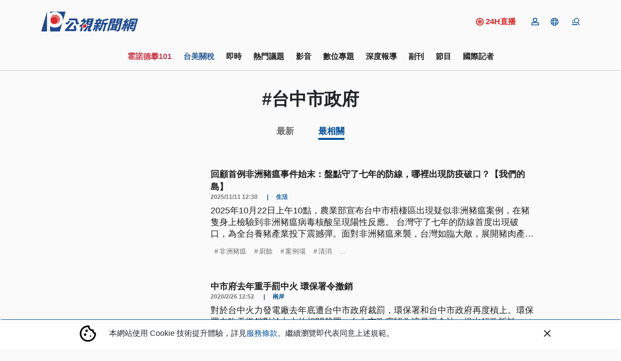

--- FILE ---
content_type: text/html; charset=UTF-8
request_url: https://news.pts.org.tw/tag/2402/%EF%BF%BD%EF%BF%BD%EF%BF%BD%EF%BF%BD%EF%BF%BD%EF%BF%BD%EF%BF%BD%EF%BF%BD%EF%BF%BD%EF%BF%BD%EF%BF%BD%EF%BF%BD%EF%BF%BD%EF%BF%BD%EF%BF%BD?type=relation
body_size: 2260
content:
<!DOCTYPE html>
<html lang="en">
<head>
    <meta charset="utf-8">
    <meta name="viewport" content="width=device-width, initial-scale=1">
    <title></title>
    <style>
        body {
            font-family: "Arial";
        }
    </style>
    <script type="text/javascript">
    window.awsWafCookieDomainList = [];
    window.gokuProps = {
"key":"AQIDAHjcYu/GjX+QlghicBgQ/7bFaQZ+m5FKCMDnO+vTbNg96AE2d60Q/ObrltvLwmETCDa3AAAAfjB8BgkqhkiG9w0BBwagbzBtAgEAMGgGCSqGSIb3DQEHATAeBglghkgBZQMEAS4wEQQM/uJBw6u1fb9vj1MZAgEQgDsRQ2/sks/D/RVlSVbME4Dj3wRkJD2FZ07abhptl33LwU7tGyATwZ4iwbGQYUhO6BHjaEkO4LpswPF/iQ==",
          "iv":"D5496gE2CAAABoUj",
          "context":"4wfj5/ScsKbZ0VJ8rf9r6JHIcfH1AhpQJKv2qO/2tD/jlx6pwyaaZEcZnK7S4NZ2x06KuQUvDFRmUi3uK0Hp/LswDWXI3J9Lhytky6FbLZsdmZ2V5uiQoX1XiQiz/L5MMdXWf/qSGurvbT4+4LEv7e66n9TxpndhNyiYWCgaezNys0Z3YfH+bV1mMOngID2cakXVLVdHzhmYap2eZNMO8u/N0SPfgVn46JaAleWaWZL5h70CzPDN4WRw/l3GY1fMSmzwkRYg3LIPgn97VijkK9nTQ4LBAilQcjizicSZGu1v3E39gGknvKIdfbeem+EVcPgjXEIcSAfNRHb3rrBw5Rtvrm8pEAZ+WD2L8Tyrob2e6CK54vR96pV1wH9BhaB9co8PRsYNZf2NECNfsgNoIzWktAv/1a675j1BPmUEjV4dzvuaLDIvzP7e5zl+DBoFg6DYWEC+6iaG1rNgfEnbQKzdLXwQ5Ir8tMlw0XbGby+OqqbyGhp8URr/cVMPs0RFbSc+HR1uhYBcmPEhwrgC0nIpgBJNc4Korr+yc+7TnChjVwb8SKFRpgkVdutIsOXkNbIqLMlU+uJppI9JsV1s4K81012lyutAoj9676oVIsLWfXX7m/ZrhD3DAchl89Obh1g7Wm3/eL7u4NobmD+QKCKzVhZbM5caUqAkDT4EuhTyZHo/cIXfY8LfHqP9pyg15t4T0TseKIycQfenpMI7kYyfdvOKdcvtzDIGNogA1bpkifJ0q2Vzz1Ng11h4rxy3eYnDEhCyhm2bV2T6IuBz4hxJ6li16ExqrA=="
};
    </script>
    <script src="https://45d8a39da25b.9d77550e.us-east-2.token.awswaf.com/45d8a39da25b/f89a1a1406b5/f58b457ba4ae/challenge.js"></script>
</head>
<body>
    <div id="challenge-container"></div>
    <script type="text/javascript">
        AwsWafIntegration.saveReferrer();
        AwsWafIntegration.checkForceRefresh().then((forceRefresh) => {
            if (forceRefresh) {
                AwsWafIntegration.forceRefreshToken().then(() => {
                    window.location.reload(true);
                });
            } else {
                AwsWafIntegration.getToken().then(() => {
                    window.location.reload(true);
                });
            }
        });
    </script>
    <noscript>
        <h1>JavaScript is disabled</h1>
        In order to continue, we need to verify that you're not a robot.
        This requires JavaScript. Enable JavaScript and then reload the page.
    </noscript>
</body>
</html>

--- FILE ---
content_type: text/html; charset=utf-8
request_url: https://news.pts.org.tw/tag/2402/%EF%BF%BD%EF%BF%BD%EF%BF%BD%EF%BF%BD%EF%BF%BD%EF%BF%BD%EF%BF%BD%EF%BF%BD%EF%BF%BD%EF%BF%BD%EF%BF%BD%EF%BF%BD%EF%BF%BD%EF%BF%BD%EF%BF%BD?type=relation
body_size: 18483
content:
<!DOCTYPE html>
<html lang="zh-Hant">
<head>
    <meta charset="UTF-8">
    
    <meta name="viewport" content="width=device-width, initial-scale=1, shrink-to-fit=no">
    <link href="/favicon.ico" rel="icon" type="image/x-icon">
    <link href="https://fonts.googleapis.com/css2?family=Noto+Sans+TC:wght@300;400;700&display=swap"
          rel="preload" as="style">

        <!-- Google Tag Manager -->
<script>(function (w, d, s, l, i) {
        w[l] = w[l] || [];
        w[l].push({
            'gtm.start':
                new Date().getTime(), event: 'gtm.js'
        });
        var f = d.getElementsByTagName(s)[0],
            j = d.createElement(s), dl = l != 'dataLayer' ? '&l=' + l : '';
        j.async = true;
        j.src =
            'https://www.googletagmanager.com/gtm.js?id=' + i + dl;
        f.parentNode.insertBefore(j, f);
    })(window, document, 'script', 'dataLayer', 'GTM-W3W2ZR4');</script>
<!-- End Google Tag Manager -->
<script async type="application/javascript"
        src="https://news.google.com/swg/js/v1/swg-basic.js"></script>
<script>
    (self.SWG_BASIC = self.SWG_BASIC || []).push( basicSubscriptions => {
        basicSubscriptions.init({
            type: "NewsArticle",
            isPartOfType: ["Product"],
            isPartOfProductId: "CAoiEAFKuO7Cyf7e_yRTyc4ykp0:openaccess",
            clientOptions: { theme: "light", lang: "zh-TW" },
        });
    });
</script>

    <title>台中市政府 ｜ 標籤 ｜ 最相關 ｜ 第1頁 ｜ 公視新聞網 PNN</title>
<meta name="description" content="台中市政府 ｜ 標籤 ｜ 最相關 ｜ 第1頁 以「台中市政府」探索更多公視新聞網文章 ，標籤名稱:中火,台中,台中市,台中市政府,台中市長,林佳龍,盧秀燕,自治條例">
<meta name="robots" content="noindex">
<meta property="article:published_time" content="2025-11-12T21:51:00+08:00">
<meta property="pubdate" content="2025-11-12T21:51:00+08:00">
<meta property="article:modified_time" content="2025-11-12T22:05:10+08:00">
<meta property="lastmod" content="2025-11-12T22:05:10+08:00">
<meta property="og:title" content="台中市政府 ｜ 標籤 ｜ 最相關 ｜ 第1頁 ｜ 公視新聞網 PNN">
<meta property="og:description" content="台中市政府 ｜ 標籤 ｜ 最相關 ｜ 第1頁 以「台中市政府」探索更多公視新聞網文章 ，標籤名稱:中火,台中,台中市,台中市政府,台中市長,林佳龍,盧秀燕,自治條例">
<meta property="og:type" content="articles">
<meta property="og:url" content="https://news.pts.org.tw/tag/2402/?type=relation">
<meta property="og:site_name" content="公視新聞網 PNN">
<meta property="og:image" content="https://news.pts.org.tw/images/ptsnews-banner.jpg">

<meta name="twitter:card" content="summary">
<meta name="twitter:site" content="@pnnpts">
<meta name="twitter:creator" content="@pnnpts">
<meta name="twitter:title" content="台中市政府 ｜ 標籤 ｜ 最相關 ｜ 第1頁">
<meta name="twitter:description" content="台中市政府 ｜ 標籤 ｜ 最相關 ｜ 第1頁 以「台中市政府」探索更多公視新聞網文章 ，標籤名稱:中火,台中,台中市,台中市政府,台中市長,林佳龍,盧秀燕,自治條例">
<script type="application/ld+json">{"@context":"https://schema.org","@type":"webSite","name":"台中市政府 ｜ 標籤 ｜ 最相關 ｜ 第1頁","description":"台中市政府 ｜ 標籤 ｜ 最相關 ｜ 第1頁 以「台中市政府」探索更多公視新聞網文章 ，標籤名稱:中火,台中,台中市,台中市政府,台中市長,林佳龍,盧秀燕,自治條例"}</script><script type="application/ld+json">{"@context":"https://schema.org","@type":"BreadcrumbList","name":"公視新聞網 PNN","description":"由公共電視新聞部製播，提供每日正確、即時的新聞內容，以及多元觀點。","itemListElement":[{"@type":"ListItem","position":1,"item":{"id":"https://news.pts.org.tw","name":"首頁"}},{"@type":"ListItem","position":2,"item":{"id":"https://news.pts.org.tw/images/ptsnews-banner.jpg","name":"台中市政府"}}]}</script>
    <meta property="fb:app_id" content="466487386878484"/>
    
        
    <link rel="preload" as="style" href="https://news.pts.org.tw/build/assets/style_new-BSK3bqOf.css" /><link rel="modulepreload" as="script" href="https://news.pts.org.tw/build/assets/main-CYf6e2kx.js" /><link rel="stylesheet" href="https://news.pts.org.tw/build/assets/style_new-BSK3bqOf.css" data-navigate-track="reload" /><script type="module" src="https://news.pts.org.tw/build/assets/main-CYf6e2kx.js" data-navigate-track="reload"></script>
<script>
     window.addEventListener('load', () => window.setTimeout(() => {
        const makeLink = (asset) => {
            const link = document.createElement('link')

            Object.keys(asset).forEach((attribute) => {
                link.setAttribute(attribute, asset[attribute])
            })

            return link
        }

        const loadNext = (assets, count) => window.setTimeout(() => {
            if (count > assets.length) {
                count = assets.length

                if (count === 0) {
                    return
                }
            }

            const fragment = new DocumentFragment

            while (count > 0) {
                const link = makeLink(assets.shift())
                fragment.append(link)
                count--

                if (assets.length) {
                    link.onload = () => loadNext(assets, 1)
                    link.onerror = () => loadNext(assets, 1)
                }
            }

            document.head.append(fragment)
        })

        loadNext([], 3)
    }))
</script>        
    <!-- Web Application Manifest -->
<link rel="manifest" href="https://news.pts.org.tw/manifest.json">
<!-- Chrome for Android theme color -->
<meta name="theme-color" content="#000000">

<!-- Add to homescreen for Chrome on Android -->
<meta name="mobile-web-app-capable" content="yes">
<meta name="application-name" content="公視新聞">
<link rel="icon" sizes="512x512" href="/images/pwa-pts-icon/pwa-pts-icon-512x512.png">

<!-- Add to homescreen for Safari on iOS -->
<meta name="apple-mobile-web-app-capable" content="yes">
<meta name="apple-mobile-web-app-status-bar-style" content="black">
<meta name="apple-mobile-web-app-title" content="公視新聞">
<link rel="apple-touch-icon" href="/images/pwa-pts-icon/pwa-pts-icon-512x512.png">


<link href="/images/pwa-pts-icon/pwa-pts-splash-640x1136.png" media="(device-width: 320px) and (device-height: 568px) and (-webkit-device-pixel-ratio: 2)" rel="apple-touch-startup-image" />
<link href="/images/pwa-pts-icon/pwa-pts-splash-750x1334.png" media="(device-width: 375px) and (device-height: 667px) and (-webkit-device-pixel-ratio: 2)" rel="apple-touch-startup-image" />
<link href="/images/pwa-pts-icon/pwa-pts-splash-1242x2208.png" media="(device-width: 621px) and (device-height: 1104px) and (-webkit-device-pixel-ratio: 3)" rel="apple-touch-startup-image" />
<link href="/images/pwa-pts-icon/pwa-pts-splash-1125x2436.png" media="(device-width: 375px) and (device-height: 812px) and (-webkit-device-pixel-ratio: 3)" rel="apple-touch-startup-image" />
<link href="/images/pwa-pts-icon/pwa-pts-splash-828x1792.png" media="(device-width: 414px) and (device-height: 896px) and (-webkit-device-pixel-ratio: 2)" rel="apple-touch-startup-image" />
<link href="/images/pwa-pts-icon/pwa-pts-splash-1242x2688.png" media="(device-width: 414px) and (device-height: 896px) and (-webkit-device-pixel-ratio: 3)" rel="apple-touch-startup-image" />
<link href="/images/pwa-pts-icon/pwa-pts-splash-1536x2048.png" media="(device-width: 768px) and (device-height: 1024px) and (-webkit-device-pixel-ratio: 2)" rel="apple-touch-startup-image" />
<link href="/images/pwa-pts-icon/pwa-pts-splash-1668x2224.png" media="(device-width: 834px) and (device-height: 1112px) and (-webkit-device-pixel-ratio: 2)" rel="apple-touch-startup-image" />
<link href="/images/pwa-pts-icon/pwa-pts-splash-1668x2388.png" media="(device-width: 834px) and (device-height: 1194px) and (-webkit-device-pixel-ratio: 2)" rel="apple-touch-startup-image" />
<link href="/images/pwa-pts-icon/pwa-pts-splash-2048x2732.png" media="(device-width: 1024px) and (device-height: 1366px) and (-webkit-device-pixel-ratio: 2)" rel="apple-touch-startup-image" />

<!-- Tile for Win8 -->
<meta name="msapplication-TileColor" content="#ffffff">
<meta name="msapplication-TileImage" content="/images/pwa-pts-icon/pwa-pts-icon-512x512.png">

<script type="text/javascript">
    // Initialize the service worker
    if ('serviceWorker' in navigator) {
        navigator.serviceWorker.register('/serviceworker.js', {
            scope: '.'
        }).then(function (registration) {
            // Registration was successful
            console.log('Laravel PWA: ServiceWorker registration successful with scope: ', registration.scope);
        }, function (err) {
            // registration failed :(
            console.log('Laravel PWA: ServiceWorker registration failed: ', err);
        });
    }
</script><!-- Livewire Styles --><style >[wire\:loading][wire\:loading], [wire\:loading\.delay][wire\:loading\.delay], [wire\:loading\.inline-block][wire\:loading\.inline-block], [wire\:loading\.inline][wire\:loading\.inline], [wire\:loading\.block][wire\:loading\.block], [wire\:loading\.flex][wire\:loading\.flex], [wire\:loading\.table][wire\:loading\.table], [wire\:loading\.grid][wire\:loading\.grid], [wire\:loading\.inline-flex][wire\:loading\.inline-flex] {display: none;}[wire\:loading\.delay\.none][wire\:loading\.delay\.none], [wire\:loading\.delay\.shortest][wire\:loading\.delay\.shortest], [wire\:loading\.delay\.shorter][wire\:loading\.delay\.shorter], [wire\:loading\.delay\.short][wire\:loading\.delay\.short], [wire\:loading\.delay\.default][wire\:loading\.delay\.default], [wire\:loading\.delay\.long][wire\:loading\.delay\.long], [wire\:loading\.delay\.longer][wire\:loading\.delay\.longer], [wire\:loading\.delay\.longest][wire\:loading\.delay\.longest] {display: none;}[wire\:offline][wire\:offline] {display: none;}[wire\:dirty]:not(textarea):not(input):not(select) {display: none;}:root {--livewire-progress-bar-color: #2299dd;}[x-cloak] {display: none !important;}[wire\:cloak] {display: none !important;}dialog#livewire-error::backdrop {background-color: rgba(0, 0, 0, .6);}</style>
</head>
<body>
<!-- Google Tag Manager (noscript) -->
<noscript>
    <iframe src="https://www.googletagmanager.com/ns.html?id=GTM-W3W2ZR4"
            height="0" width="0" style="display:none;visibility:hidden"></iframe>
</noscript>

<!-- End Google Tag Manager (noscript) -->
<div id="fb-root"></div>


<svg class="d-none">
    <symbol id="pageNext">
        <path data-name="Path 3083" d="M10.02 6 8.61 7.41 13.19 12l-4.58 4.59L10.02 18l6-6z" fill="currentColor"/>
    </symbol>
    <symbol id="pagePrev">
        <path id="Path_3081" data-name="Path 3081" fill="currentColor"
              d="M15.61,7.41,14.2,6l-6,6,6,6,1.41-1.41L11.03,12Z"/>
    </symbol>
</svg>
<div  x-data="headerBar">
    <header class="main-header">
        <div class="tw-hidden" id="readBar"></div>
        <div class="container tw-flex tw-items-center tw-justify-between ">
            <a href="/"><img class="header-logo tw-w-[160px] sm:tw-w-[200px]"
                             src="https://news.pts.org.tw/images/logo.svg" alt="公視新聞網"></a>
            <a href="https://www.youtube.com/watch?v=quwqlazU-c8" target="_blank" class="lg:tw-flex tw-hidden tw-mr-5 tw-items-center tw-basis-10/12 tw-justify-end hover:tw-no-underline">
                <svg viewBox="0 0 16 16" fill="none" xmlns="http://www.w3.org/2000/svg"
                    class="tw-h-4 tw-w-4 tw-mr-1">
                    <circle cx="8" cy="8" r="4" class="tw-fill-red-600 tw-animate-[pulse_0.7s_ease-in-out_infinite]"/>
                    <circle cx="8" cy="8" r="7" class="tw-stroke-red-600 tw-stroke-2"/>
                    </svg>
            <span class="tw-font-bold tw-text-red-600 tw-text-base ">24H直播</span>
            </a>

            <div wire:snapshot="{&quot;data&quot;:[],&quot;memo&quot;:{&quot;id&quot;:&quot;ZF1Zp9qHAiXjkqW0V3Z7&quot;,&quot;name&quot;:&quot;header-button-list&quot;,&quot;path&quot;:&quot;tag\/2402\/%EF%BF%BD%EF%BF%BD%EF%BF%BD%EF%BF%BD%EF%BF%BD%EF%BF%BD%EF%BF%BD%EF%BF%BD%EF%BF%BD%EF%BF%BD%EF%BF%BD%EF%BF%BD%EF%BF%BD%EF%BF%BD%EF%BF%BD&quot;,&quot;method&quot;:&quot;GET&quot;,&quot;release&quot;:&quot;a-a-a&quot;,&quot;children&quot;:[],&quot;scripts&quot;:[&quot;1583305534-1&quot;],&quot;assets&quot;:[],&quot;errors&quot;:[],&quot;locale&quot;:&quot;zh_TW&quot;},&quot;checksum&quot;:&quot;c01a97c93e3ccc105187241f472ec3e65c6006bc14ddf3fb8f5779b033a1a768&quot;}" wire:effects="{&quot;partials&quot;:[],&quot;scripts&quot;:{&quot;1583305534-1&quot;:&quot;&lt;script&gt;\n    Livewire.hook(&#039;request&#039;, ({uri, options, payload, respond, succeed, fail}) =&gt; {\n        const xsrfToken = window.cookies.get(&#039;XSRF-TOKEN&#039;);\n        if (xsrfToken) {\n            const body = JSON.parse(options.body);\n            delete body[&#039;_token&#039;];\n            options.body = JSON.stringify(body);\n            options.headers[&#039;X-XSRF-TOKEN&#039;] = xsrfToken;\n            delete options.headers[&#039;X-CSRF-TOKEN&#039;];\n        }\n    })\n\n    Alpine.data(&#039;headerButtonList&#039;, () =&gt; {\n        return {\n            loginVisible: false,\n            userLogoutAlert: false,\n            userButtonsVisible: false,\n            get menuShowImgUrl() {\n                if (this.menuShow)\n                    return \&quot;https:\/\/news.pts.org.tw\/images\/icon-menu.svg\&quot;;\n                return \&quot;https:\/\/news.pts.org.tw\/images\/icon-menu-close.svg\&quot;;\n            },\n            get userUlid() {\n                return window.cookies.get(&#039;member_login&#039;);\n            },\n            get userIndex() {\n                return `\/member\/${this?.userUlid}\/index`;\n            },\n            get userInfo() {\n                return `\/member\/${this?.userUlid}\/info`;\n            },\n            get userLoginVerify() {\n                return window.cookies.get(&#039;member_login_verify&#039;);\n            },\n            init() {\n                this.setGA4DataLayer();\n                if (this.userLoginVerify) {\n                    this.updateLoginCookie();\n                }\n\n            },\n            updateLoginCookie() {\n                \/\/ const now = new Date();\n                \/\/ const memberLoginTime = new Date(this.userLoginVerify);\n                \/\/ const timeDifferenceInMinutes = (now - memberLoginTime) \/ 1000 \/ 60;\n                if (!this.userUlid) {\n                    this.userLogoutAlert = true;\n                    window.cookies.set(&#039;member_login_verify&#039;, &#039;&#039;, {expires: new Date(0), path: &#039;\/&#039;});\n                    if (window.location.pathname.startsWith(&#039;\/member&#039;)) {\n                        setTimeout(() =&gt; {\n                            window.location.href = &#039;\/&#039;;\n                        }, 3000);\n                    }\n                }\n            },\n            setGA4DataLayer() {\n                if (!this.userUlid) return;\n                window.dataLayer = window.dataLayer || [];\n                window.dataLayer.push({\n                    user_id: this.userUlid,       \/\/\u6703\u54e1\u7de8\u865f\n                });\n            },\n            keepSessionAlive() {\n                if (this.userUlid) {\n                    $wire.$call(&#039;keepLive&#039;)\n                }\n            }\n        }\n\n    });\n\n&lt;\/script&gt;\n    &quot;}}" wire:id="ZF1Zp9qHAiXjkqW0V3Z7" class="nav-action d-flex" x-data="headerButtonList">
    <div class="d-flex align-items-center position-relative">
        <div x-show="!userUlid"
             x-on:click.prevent.stop="loginVisible = true">
            <a href=""
               class="member-login-btn tw-cursor-pointer position-relative d-lg-flex mx-2 menu-icon">
                <img src="https://news.pts.org.tw/images/icon-member.svg" alt="登入">
            </a>
        </div>
        <div x-on:click.="userButtonsVisible = !userButtonsVisible; langShow = false;"
             @click.outside="userButtonsVisible = false"
             class="memberCon" x-show="userUlid"
             x-cloak>
            <a class="tw-cursor-pointer position-relative d-lg-flex mx-2 menu-icon icon-member">
                <img src="https://news.pts.org.tw/images/icon-member.svg" alt="會員">

            </a>
            <ul x-show="userButtonsVisible" class="list-unstyled position-absolute member-list hidden ">
                <li><a x-bind:href="userIndex" class="" rel="noindex, nofollow">專屬推薦</a></li>
                <li><a x-bind:href="userInfo">會員資料</a></li>
                <li><a href="https://news.pts.org.tw/member/logout">登出</a></li>
            </ul>
        </div>
        

        
        <div class="foreignCon" @click="userButtonsVisible = false; showForeign(); keepSessionAlive()">
            <a class="d-flex align-items-center mx-2 menu-icon" role="button"
            ><img
                    src="https://news.pts.org.tw/images/icon-foreign.svg" alt="">

            </a>
            <ul class="list-unstyled position-absolute lang-list"
                x-show="langShow"
                x-cloak
                @click.outside="langShow = false">
                <li><a href="/news/taigi">台語新聞</a></li>
                <li><a href="/news/english">English news</a></li>
                <li><a href="/news/vietnam">Bản tin tiếng Việt</a></li>
                <li><a href="/news/thai">โฟกัสไต้หวัน</a></li>
                <li><a href="/news/indonesian">Warta Berita</a></li>
            </ul>
        </div>

        <!--[if BLOCK]><![endif]--><!--[if ENDBLOCK]><![endif]-->
    </div>
    <div class="menuCon" @click="showMenu ">
        <a class="d-flex align-items-center ml-2 menu-icon md:tw-hidden" role="button"

        >
            <img class="d-none" x-bind:class="{
            'lg:tw-inline': !menuShow,
            }" x-cloak
                 v-bind:src="menuShowImgUrl" alt="">
            <img x-show="!menuShow" x-cloak src="https://news.pts.org.tw/images/icon-mobile-menu.svg"
                 alt="">
            <img x-show="menuShow" x-cloak src="https://news.pts.org.tw/images/icon-menu-close.svg" alt="">
        </a>

    </div>

    <style>
    .login-outside a,
    .login-outside button,
    .login-outside input,
    .login-outside select,
    .login-outside h1,
    .login-outside h2,
    .login-outside h3,
    .login-outside h4,
    .login-outside h5 {
        box-sizing: border-box;
        margin: 0;
        padding: 0;
        border: none;
        text-decoration: none;
        background: none;
        -webkit-font-smoothing: antialiased;
    }

    .login-outside menu,
    .login-outside ol,
    .login-outside ul {
        list-style-type: none;
        margin: 0;
        padding: 0;
    }

    .log-in,
    .log-in * {
        box-sizing: border-box;
    }

    .login-div {
        font-family: "NotoSansTc-Bold", sans-serif;
    }

    .login-google-icon {
        width: auto !important;
    }

    .login-google {
        font-family: "NotoSansTc-Regular", sans-serif;
    }

    .login-remain-register {
        font-family: "NotoSansTc-Regular", sans-serif;
    }

    .login-remain-text {

        font-family: "NotoSansTc-Regular", sans-serif;
    }

    .login-privacy {
        font-family: "NotoSansTc-Regular", sans-serif;
    }


</style>
<div class="member-login-container" x-cloak>
    <div
        x-show="loginVisible"
        x-on:click="loginVisible = false"
        class="black-layoff tw-left-0 tw-top-0 tw-opacity-50 tw-bg-[#0a0302] tw-z-[1021] tw-fixed tw-w-[100vw] tw-h-[100vh]">
    </div>
    <div
        x-show="loginVisible"
        class="login-outside tw-flex tw-justify-center tw-items-center tw-w-[100vw] tw-h-[100vh] tw-fixed tw-top-0 tw-left-0 tw-z-[1022]">
        <div
            x-on:click.outside="loginVisible = false"
            x-on:keydown.escape.window="loginVisible = false"
            class="log-in tw-box-border tw-w-[340px] md:tw-w-[360px] tw-bg-[#fafafa] md:tw-px-[48px] tw-py-[48px] tw-flex tw-flex-col tw-gap-[48px] tw-items-center tw-justify-start tw-relative">
            <div
                class="login-div tw-text-left tw-text-black tw-font-[700] tw-text-[20px] tw-leading-[180%] tw-relative">
                登入
            </div>
            <div
                class="tw-flex tw-flex-col tw-gap-[24px] tw-items-center tw-justify-start tw-flex-shrink-0 tw-relative">
                <a href="https://news.pts.org.tw/auth/google?openExternalBrowser=1&amp;currentUrl=https%3A%2F%2Fnews.pts.org.tw%2Ftag%2F2402%2F%25EF%25BF%25BD%25EF%25BF%25BD%25EF%25BF%25BD%25EF%25BF%25BD%25EF%25BF%25BD%25EF%25BF%25BD%25EF%25BF%25BD%25EF%25BF%25BD%25EF%25BF%25BD%25EF%25BF%25BD%25EF%25BF%25BD%25EF%25BF%25BD%25EF%25BF%25BD%25EF%25BF%25BD%25EF%25BF%25BD%3Ftype%3Drelation" rel="noindex, nofollow">
                    <div
                        class="tw-bg-[#fafafa] tw-border tw-border-solid tw-border-[#b2b2b2] tw-px-[32px] tw-py-[16px] tw-flex tw-flex-row tw-gap-[16px] tw-items-center tw-justify-center tw-flex-shrink-0 tw-relative tw-cursor-pointer">
                        <img
                            class="login-google-icon tw-w-auto tw-flex-shrink-0 tw-w-[36px] tw-h-[36px] tw-relative tw-object-cover"
                            src="https://news.pts.org.tw/images/icon-login-google.png" alt=""/>
                        <div
                            class="login-google tw-text-left tw-text-[#1f1f1f] tw-text-[16px] tw-leading-[180%] tw-font-[400] tw-relative">
                            使用Google帳號登入
                        </div>
                    </div>
                </a>
                <a href="https://news.pts.org.tw/auth/google?openExternalBrowser=1&amp;currentUrl=https%3A%2F%2Fnews.pts.org.tw%2Ftag%2F2402%2F%25EF%25BF%25BD%25EF%25BF%25BD%25EF%25BF%25BD%25EF%25BF%25BD%25EF%25BF%25BD%25EF%25BF%25BD%25EF%25BF%25BD%25EF%25BF%25BD%25EF%25BF%25BD%25EF%25BF%25BD%25EF%25BF%25BD%25EF%25BF%25BD%25EF%25BF%25BD%25EF%25BF%25BD%25EF%25BF%25BD%3Ftype%3Drelation" class="tw-cursor-pointer" rel="noindex, nofollow">
                    <div
                        class="login-remain-register tw-text-left tw-text-[#04529d] tw-text-[16px] tw-leading-[180%] tw-font-[400] tw-relative">
                        還沒有帳號，現在去註冊
                    </div>
                </a>
            </div>
            <div class="tw-flex tw-flex-row tw-gap-0 tw-items-start tw-justify-center tw-flex-shrink-0 tw-relative">
                <div
                    class="login-remain-text tw-text-left tw-text-[#1f1f1f] tw-text-[12px] tw-leading-[150%] tw-font-[400] tw-relative">
                    完成帳號登入及註冊代表同意我們的
                </div>
                <a href="">
                    <div
                        class="login-privacy tw-text-left tw-text-[#04529d] tw-text-[12px] tw-font-[400] tw-underline tw-relative">
                        隱私權政策
                    </div>
                </a>
            </div>
        </div>
    </div>
</div>

    <style>
    /* 固定在螢幕頂部，水平置中 */
    .fixed-alert-wrapper {
        position: fixed;
        top: 2rem; /* 從頂部稍微下移一點，讓視覺更舒適 */
        left: 50%;
        transform: translateX(-50%); /* 僅水平置中 */
        z-index: 1000; /* 保證它顯示在最上層 */
    }

    .fixed-alert {
        border-radius: 1rem;
        padding: 1.5rem; /* 增加內距，讓內容看起來更寬敞 */
        width: 22rem;
        height: auto; /* 自動高度，讓它根據內容自適應 */
        background-color: #f8fafc; /* 更柔和的背景顏色 */
        display: flex;
        align-items: center;
        justify-content: center;
        flex-direction: column; /* 垂直排列內容 */
        opacity: 0;
        transform: translateY(-100%); /* 只影響 Y 軸 */
        transition: transform 0.4s ease-out, opacity 0.4s ease-out;
        box-shadow: 0 10px 15px rgba(0, 0, 0, 0.1), 0 4px 6px rgba(0, 0, 0, 0.05); /* 增加陰影效果 */
    }

    /* 當顯示時的狀態 (slidedown) */
    .fixed-alert.show {
        transform: translateY(0);
        opacity: 1;
    }

    .alert-content {
        text-align: center;
        font-family: 'Arial', sans-serif; /* 使用更易讀的字體 */
        color: #333; /* 調整文字顏色，讓它看起來更現代 */
    }

    .alert-button {
        background-color: #3b82f6; /* 藍色背景 */
        color: white;
        padding: 0.75rem 1.5rem; /* 增加按鈕的內距 */
        margin-top: 1.5rem; /* 增加按鈕和文字之間的間距 */
        border: none;
        cursor: pointer;
        border-radius: 0.5rem; /* 增加按鈕的圓角 */
        font-size: 1rem; /* 調整字體大小 */
        transition: background-color 0.3s ease; /* 增加平滑的過渡效果 */
    }

    .alert-button:hover {
        background-color: #2563eb; /* 當 hover 時變深色 */
    }

    p {
        font-size: 1.1rem; /* 調整段落文字大小 */
        line-height: 1.6; /* 調整行距，讓文字看起來更舒適 */
        margin: 0;
    }
</style>

<div class="fixed-alert-wrapper">
    <div class="fixed-alert"
         x-show="userLogoutAlert"
         x-transition
         x-bind:class="{ 'show': userLogoutAlert }">
        <div class="alert-content">
            <p>親愛的會員，您已經登出囉，如果需要繼續使用會員功能，還請您重新登入</p>
            <button class="alert-button" x-on:click.prevent="userLogoutAlert = false">
                確認
            </button>
        </div>
    </div>
</div>
</div>        </div>
    </header>
    <div class="menu-mask" @click="hideMenu"></div>
    <div class="menu-block" x-show="menuShow" x-cloak>
        <div class="container">
            <div class="row justify-content-center">
                <div class="col-lg-8">
                    <div class="position-relative">
                        <form @submit.stop.prevent="gotoSearch">
                            <div class="tw-flex">
                            <input type="text" placeholder="請輸入關鍵字" class="form-control tw-flex-grow" name="q"
                                   x-model="q"
                            >
                            <button class="btn tw-flex searchBtn" @click.stop.prevent="gotoSearch"><img
                                    src="https://news.pts.org.tw/images/icon-search.svg" alt="">
                            </button>
                            </div>
                        </form>
                    </div>
                    <div class="pt-5">
                        <div class="row justify-content-around">
                            <div class="col-lg-4 col-6">
                                <div class="d-flex align-items-center section-title-wrap">
                                    <div class="section-title">內容</div>
                                    <div class="conclusion-line col"></div>
                                </div>
                                <ul class="list-unstyled menu-block-list">
                                    
                                    <li><a href="/dailynews">即時新聞</a></li>
                                    
                                    <li><a href="/curations">專題策展</a></li>
                                    <li><a href="/projects">數位敘事</a></li>
                                    <li><a href="/program">當期節目</a></li>
                                    <li><a href="/report">深度報導</a></li>
                                    <li><a href="https://news.pts.org.tw/opinion">觀點</a></li>
                                    
                                </ul>
                            </div>
                            <div class="col-lg-4 col-6">
                                <div class="d-flex align-items-center section-title-wrap">
                                    <div class="section-title">分類</div>
                                    <div class="conclusion-line col"></div>
                                </div>
                                <ul class="list-unstyled menu-block-list menu-block-list-sep">
                                    <li class="w-50"><a href="https://news.pts.org.tw/category/1">政治</a></li>
                                    <li class="w-50"><a href="https://news.pts.org.tw/category/5">生活</a></li>
                                    <li class="w-50"><a href="https://news.pts.org.tw/category/4">全球</a></li>
                                    <li class="w-50"><a href="https://news.pts.org.tw/category/11">地方</a></li>
                                    <li class="w-50"><a href="https://news.pts.org.tw/category/9">兩岸</a></li>
                                    <li class="w-50"><a href="https://news.pts.org.tw/category/6">文教科技</a></li>
                                    <li class="w-50"><a href="https://news.pts.org.tw/category/10">產經</a></li>
                                    <li class="w-50"><a href="https://news.pts.org.tw/category/12">社福人權</a></li>

                                    <li class="w-100"><a href="https://news.pts.org.tw/category/3">環境</a></li>
                                    <li class="w-100"><a href="https://news.pts.org.tw/category/7">社會</a></li>

                                </ul>
                            </div>
                        </div>
                    </div>
                </div>
            </div>
        </div>
        <footer class="main-footer">
            <div class="container">
                <div class="row justify-content-center">
                    <div class="col-lg-10">
                        <div class="sc-list">
                            <a href="https://www.facebook.com/pnnpts/" target="_blank">
                                <img width="38" src="https://news.pts.org.tw/images/icon-fb.svg" alt="">
                            </a>
                            <a href="https://www.instagram.com/pts.news/" target="_blank">
                                <img width="38" src="https://news.pts.org.tw/images/icon-ig.svg" alt="">
                            </a>
                            <a href="https://www.youtube.com/channel/UCexpzYDEnfmAvPSfG4xbcjA?view_as=subscriber"
                               target="_blank">
                                <img width="38" src="https://news.pts.org.tw/images/icon-yt.png" alt="">
                            </a>
                            <a href="https://t.me/PTS_TW_NEWS" target="_blank">
                                <img width="38" width="38" src="https://news.pts.org.tw/images/icon-tg.svg" alt="">
                            </a>
                            <a href="https://news.pts.org.tw/xml/newsfeed.xml" target="_blank">
                                <img width="38" src="https://news.pts.org.tw/images/icon-rss.svg" alt="">
                            </a>
                        </div>
                        <div class="pt-4">
                            <a href="https://news.pts.org.tw/about">關於我們</a>
                            <a href="https://news.pts.org.tw/correct">更正啟事</a>
                            <a href="https://about.pts.org.tw/pr/latestnews/">最新消息</a>
                            <a href="https://news.pts.org.tw/service/2025-07-29">服務條款</a>
                        </div>
                    </div>
                </div>
            </div>
        </footer>
    </div>

    <div class="mobile-search-area" x-bind:class="{'show-search': searchExpandMobile}">
        <div class="mobile-search-wrap d-flex align-items-center">
            <img src="https://news.pts.org.tw/images/icon-search.svg" alt="">
            <form @submit.stop="gotoSearch">
                <input type="text" name="q" placeholder="Search" x-model="q">
            </form>
        </div>
    </div>
</div>

<nav class="main-nav sticky-top navbar-sticky">
    <div class="container">
        <div class="">
            <div class="p-0">
                <div class="nav-wrapper d-flex">
    <ul class="list-unstyled d-flex mb-0">
                    <li id="ga-nav-menu-0" class="ga-nav-menu" data-index="103"><a style="color:#CA3E50" href="https://news.pts.org.tw/hotTopic/624">霍諾德攀101</a></li>
                    <li id="ga-nav-menu-1" class="ga-nav-menu" data-index="102"><a style="color:#2B6197" href="https://news.pts.org.tw/hotTopic/486">台美關稅</a></li>
                    <li id="ga-nav-menu-2" class="ga-nav-menu" data-index="1"><a style="" href="https://news.pts.org.tw/dailynews">即時</a></li>
                    <li id="ga-nav-menu-3" class="ga-nav-menu" data-index="27"><a style="" href="https://news.pts.org.tw/hotTopic">熱門議題</a></li>
                    <li id="ga-nav-menu-4" class="ga-nav-menu" data-index="29"><a style="" href="https://news.pts.org.tw/video">影音</a></li>
                    <li id="ga-nav-menu-5" class="ga-nav-menu" data-index="3"><a style="" href="https://news.pts.org.tw/projects">數位專題</a></li>
                    <li id="ga-nav-menu-6" class="ga-nav-menu" data-index="7"><a style="" href="https://news.pts.org.tw/report">深度報導</a></li>
                    <li id="ga-nav-menu-7" class="ga-nav-menu" data-index="49"><a style="" href="https://news.pts.org.tw/supplement">副刊</a></li>
                    <li id="ga-nav-menu-8" class="ga-nav-menu" data-index="6"><a style="" href="https://news.pts.org.tw/program">節目</a></li>
                    <li id="ga-nav-menu-9" class="ga-nav-menu" data-index="79"><a style="" href="https://news.pts.org.tw/hotTopic/270">國際記者</a></li>
            </ul>
</div>
            </div>
        </div>
    </div>
</nav>
<article>
            <div class="container">
        <div class="row justify-content-center">
            <div class="col-lg-10">
                <h1 class="tag-title text-center">#台中市政府</h1>
                <ul class="list-unstyled d-flex tag-types justify-content-center">
                    <li class=""><a href="https://news.pts.org.tw/tag/2402/">最新</a></li>
                    <li class="active" >
                        <a href="https://news.pts.org.tw/tag/2402/?type=relation" rel="nofollow">最相關</a>
                    </li>
                    
                </ul>
                <ul class="list-unstyled news-list tag-news-list">
                                            <li class="d-flex">
                            <figure class=""><a href="https://news.pts.org.tw/article/780688">
                                    <div class="embed-responsive embed-responsive-16by9">
                                        <div class="embed-responsive-item">
                                            <img class="cover-fit" src="https://ourisland.pts.org.tw/sites/default/files/field/image/1331-1-1s_0.jpg" alt="">
                                        </div>
                                    </div>
                                </a>
                            </figure>
                            <div class="pt-2 pt-md-0">
                                <h2><a href="https://news.pts.org.tw/article/780688">回顧首例非洲豬瘟事件始末：盤點守了七年的防線，哪裡出現防疫破口？【我們的島】</a></h2>
                                <div class="news-info">
                                                                        <time>2025/11/11 12:30</time>
                                                                        <span>|</span>生活</div>
                                <p>
                                    2025年10月22日上午10點，農業部宣布台中市梧棲區出現疑似非洲豬瘟案例，在豬隻身上檢驗到非洲豬瘟病毒核酸呈現陽性反應。 台灣守了七年的防線首度出現破口，為全台養豬產業投下震撼彈。面對非洲豬瘟來襲，台灣如臨大敵，展開豬肉產業保衛戰…</p>
                                <ul x-data="articleTags" class="list-unstyled tag-list list-flex d-flex" x-ref="list">
                <li class="gray-tag hashList"><a href="/tag/582/">非洲豬瘟</a></li>
        
                <li class="gray-tag hashList"><a href="/tag/1107/">廚餘</a></li>
        
                <li class="gray-tag hashList"><a href="/tag/40276/">案例場</a></li>
        
                <li class="gray-tag hashList"><a href="/tag/20717/">清消</a></li>
                    <li @click="show" x-show="showMore" class="gray-tag more-tag"><a>...</a></li>
        
                <li class="gray-tag hide-tag hashList"><a href="/tag/2402/">台中市政府</a></li>
        
                <li class="gray-tag hide-tag hashList"><a href="/tag/18562/">案例</a></li>
        
                <li class="gray-tag hide-tag hashList"><a href="/tag/21367/">廚餘養豬</a></li>
        
                <li class="gray-tag hide-tag hashList"><a href="/tag/40180/">蒸煮</a></li>
        
                <li class="gray-tag hide-tag hashList"><a href="/tag/17709/">10月</a></li>
        
                <li class="gray-tag hide-tag hashList"><a href="/tag/6018/">養豬場</a></li>
        
                <li class="gray-tag hide-tag hashList"><a href="/tag/18432/">豬隻</a></li>
        
                <li class="gray-tag hide-tag hashList"><a href="/tag/3693/">中央災害應變中心</a></li>
        
                <li class="gray-tag hide-tag hashList"><a href="/tag/4911/">獸醫</a></li>
        
                <li class="gray-tag hide-tag hashList"><a href="/tag/3133/">疫調</a></li>
        
                <li class="gray-tag hide-tag hashList"><a href="/tag/187/">病毒</a></li>
        
                <li class="gray-tag hide-tag hashList"><a href="/tag/6204/">動保處</a></li>
        
                <li class="gray-tag hide-tag hashList"><a href="/tag/22221/">11月</a></li>
        
                <li class="gray-tag hide-tag hashList"><a href="/tag/40149/">豬場</a></li>
        
    </ul>

    
                            </div>
                        </li>
                                            <li class="d-flex">
                            <figure class=""><a href="https://news.pts.org.tw/article/468131">
                                    <div class="embed-responsive embed-responsive-16by9">
                                        <div class="embed-responsive-item">
                                            <img class="cover-fit" src="https://news-data.pts.org.tw/news_images/468131/1582694099c.jpg" alt="">
                                        </div>
                                    </div>
                                </a>
                            </figure>
                            <div class="pt-2 pt-md-0">
                                <h2><a href="https://news.pts.org.tw/article/468131">中市府去年重手罰中火 環保署令撤銷</a></h2>
                                <div class="news-info">
                                                                        <time>2020/2/26 12:52</time>
                                                                        <span>|</span>兩岸</div>
                                <p>
                                    對於台中火力發電廠去年底遭台中市政府裁罰，環保署和台中市政府再度槓上。環保署在昨天撤銷對於中火的相關裁罰，台中市政府認為這是不合法，提出行政訴訟。
 
去年12月間，台中市政府認定台中火力發電廠生煤年使用量，連續3次稽查都超過許可證核定量，3次都以違反空汙法告發，並且廢止2部燃煤機組的操作許可證。不過環保署認為台中市政府的認定標準錯誤、程序也違法，25號撤銷對於中火的相關裁罰。環保署空保處長蔡孟裕</p>
                                <ul x-data="articleTags" class="list-unstyled tag-list list-flex d-flex" x-ref="list">
                <li class="gray-tag hashList"><a href="/tag/2402/">台中市政府</a></li>
        
                <li class="gray-tag hashList"><a href="/tag/87/">環保署</a></li>
        
                <li class="gray-tag hashList"><a href="/tag/822/">撤銷</a></li>
        
                <li class="gray-tag hashList"><a href="/tag/2879/">中火</a></li>
                    <li @click="show" x-show="showMore" class="gray-tag more-tag"><a>...</a></li>
        
                <li class="gray-tag hide-tag hashList"><a href="/tag/695/">裁罰</a></li>
        
                <li class="gray-tag hide-tag hashList"><a href="/tag/2881/">台中火力發電廠</a></li>
        
                <li class="gray-tag hide-tag hashList"><a href="/tag/452/">環保局</a></li>
        
                <li class="gray-tag hide-tag hashList"><a href="/tag/2174/">行政訴訟</a></li>
        
    </ul>


                            </div>
                        </li>
                                            <li class="d-flex">
                            <figure class=""><a href="https://news.pts.org.tw/article/468131">
                                    <div class="embed-responsive embed-responsive-16by9">
                                        <div class="embed-responsive-item">
                                            <img class="cover-fit" src="https://news-data.pts.org.tw/news_images/468131/1582694099c.jpg" alt="">
                                        </div>
                                    </div>
                                </a>
                            </figure>
                            <div class="pt-2 pt-md-0">
                                <h2><a href="https://news.pts.org.tw/article/468131">中市府去年重手罰中火 環保署令撤銷</a></h2>
                                <div class="news-info">
                                                                        <time>2020/2/26 12:52</time>
                                                                        <span>|</span>兩岸</div>
                                <p>
                                    對於台中火力發電廠去年底遭台中市政府裁罰，環保署和台中市政府再度槓上。環保署在昨天撤銷對於中火的相關裁罰，台中市政府認為這是不合法，提出行政訴訟。
 
去年12月間，台中市政府認定台中火力發電廠生煤年使用量，連續3次稽查都超過許可證核定量，3次都以違反空汙法告發，並且廢止2部燃煤機組的操作許可證。不過環保署認為台中市政府的認定標準錯誤、程序也違法，25號撤銷對於中火的相關裁罰。環保署空保處長蔡孟裕</p>
                                <ul x-data="articleTags" class="list-unstyled tag-list list-flex d-flex" x-ref="list">
                <li class="gray-tag hashList"><a href="/tag/2402/">台中市政府</a></li>
        
                <li class="gray-tag hashList"><a href="/tag/87/">環保署</a></li>
        
                <li class="gray-tag hashList"><a href="/tag/822/">撤銷</a></li>
        
                <li class="gray-tag hashList"><a href="/tag/2879/">中火</a></li>
                    <li @click="show" x-show="showMore" class="gray-tag more-tag"><a>...</a></li>
        
                <li class="gray-tag hide-tag hashList"><a href="/tag/695/">裁罰</a></li>
        
                <li class="gray-tag hide-tag hashList"><a href="/tag/2881/">台中火力發電廠</a></li>
        
                <li class="gray-tag hide-tag hashList"><a href="/tag/452/">環保局</a></li>
        
                <li class="gray-tag hide-tag hashList"><a href="/tag/2174/">行政訴訟</a></li>
        
    </ul>


                            </div>
                        </li>
                                            <li class="d-flex">
                            <figure class=""><a href="https://news.pts.org.tw/article/243022">
                                    <div class="embed-responsive embed-responsive-16by9">
                                        <div class="embed-responsive-item">
                                            <img class="cover-fit" src="https://news.pts.org.tw/images/ptsnews-banner.jpg" alt="">
                                        </div>
                                    </div>
                                </a>
                            </figure>
                            <div class="pt-2 pt-md-0">
                                <h2><a href="https://news.pts.org.tw/article/243022">中市府官司敗訴 預備金賠償惹議</a></h2>
                                <div class="news-info">
                                                                        <time>2013/6/18 14:02</time>
                                                                        <span>|</span>兩岸</div>
                                <p>
                                    台中市政府的新市政大樓興建工程，因為工法爭議敗訴，三審確定，法院判賠791萬，台中市政府動用市長胡志強第二預備金來賠償，被市議員質疑市長的第二預備金，怎變做市長打輸官司的賠償金

美侖美?的台中新市政中心，中央川堂還有巨型電視牆，橫跨A、B兩棟建築物，不過因為中空挑高的設計，原本預定的吊掛鋼樑施工法，變更為「中央區舉升工法」，當初廠商向市府表示，這樣施工更有效率，但卻未說明費用會增加，事後台中</p>
                                <ul x-data="articleTags" class="list-unstyled tag-list list-flex d-flex" x-ref="list">
                <li class="gray-tag hashList"><a href="/tag/2402/">台中市政府</a></li>
        
                <li class="gray-tag hashList"><a href="/tag/6576/">第二預備金</a></li>
        
                <li class="gray-tag hashList"><a href="/tag/7297/">官司</a></li>
        
                <li class="gray-tag hashList"><a href="/tag/289/">台中市</a></li>
                    <li @click="show" x-show="showMore" class="gray-tag more-tag"><a>...</a></li>
        
                <li class="gray-tag hide-tag hashList"><a href="/tag/2176/">敗訴</a></li>
        
                <li class="gray-tag hide-tag hashList"><a href="/tag/1817/">賠償</a></li>
        
    </ul>


                            </div>
                        </li>
                                            <li class="d-flex">
                            <figure class=""><a href="https://news.pts.org.tw/article/243022">
                                    <div class="embed-responsive embed-responsive-16by9">
                                        <div class="embed-responsive-item">
                                            <img class="cover-fit" src="https://news.pts.org.tw/images/ptsnews-banner.jpg" alt="">
                                        </div>
                                    </div>
                                </a>
                            </figure>
                            <div class="pt-2 pt-md-0">
                                <h2><a href="https://news.pts.org.tw/article/243022">中市府官司敗訴 預備金賠償惹議</a></h2>
                                <div class="news-info">
                                                                        <time>2013/6/18 14:02</time>
                                                                        <span>|</span>兩岸</div>
                                <p>
                                    台中市政府的新市政大樓興建工程，因為工法爭議敗訴，三審確定，法院判賠791萬，台中市政府動用市長胡志強第二預備金來賠償，被市議員質疑市長的第二預備金，怎變做市長打輸官司的賠償金

美侖美?的台中新市政中心，中央川堂還有巨型電視牆，橫跨A、B兩棟建築物，不過因為中空挑高的設計，原本預定的吊掛鋼樑施工法，變更為「中央區舉升工法」，當初廠商向市府表示，這樣施工更有效率，但卻未說明費用會增加，事後台中</p>
                                <ul x-data="articleTags" class="list-unstyled tag-list list-flex d-flex" x-ref="list">
                <li class="gray-tag hashList"><a href="/tag/2402/">台中市政府</a></li>
        
                <li class="gray-tag hashList"><a href="/tag/6576/">第二預備金</a></li>
        
                <li class="gray-tag hashList"><a href="/tag/7297/">官司</a></li>
        
                <li class="gray-tag hashList"><a href="/tag/289/">台中市</a></li>
                    <li @click="show" x-show="showMore" class="gray-tag more-tag"><a>...</a></li>
        
                <li class="gray-tag hide-tag hashList"><a href="/tag/2176/">敗訴</a></li>
        
                <li class="gray-tag hide-tag hashList"><a href="/tag/1817/">賠償</a></li>
        
    </ul>


                            </div>
                        </li>
                                            <li class="d-flex">
                            <figure class=""><a href="https://news.pts.org.tw/article/169447">
                                    <div class="embed-responsive embed-responsive-16by9">
                                        <div class="embed-responsive-item">
                                            <img class="cover-fit" src="https://news.pts.org.tw/images/ptsnews-banner.jpg" alt="">
                                        </div>
                                    </div>
                                </a>
                            </figure>
                            <div class="pt-2 pt-md-0">
                                <h2><a href="https://news.pts.org.tw/article/169447">中市議政大樓案 解約廠商告贏市府</a></h2>
                                <div class="news-info">
                                                                        <time>2011/8/2 14:30</time>
                                                                        <span>|</span>政治</div>
                                <p>
                                    目前正興建中的台中市議會議政大樓，預計一年後完工啟用！不過卻出現解約廠商告贏台中市政府的情形。主要是民國97年間，承包廠商因為工程出現瑕疵，遭到台中市政府終止契約，扣了業者兩千多萬，但法院判廠商勝訴，市政府還要賠廠商645萬！有市議員就擔心，市府這麼喜歡打官司，以後可能沒有廠商敢來承包台中市的重大工程建設。

台中市新議政大樓主體建築幾乎已經完工，不過這個看起來美侖美?的新議會，卻可能要台中市</p>
                                <ul x-data="articleTags" class="list-unstyled tag-list list-flex d-flex" x-ref="list">
                <li class="gray-tag hashList"><a href="/tag/2402/">台中市政府</a></li>
        
                <li class="gray-tag hashList"><a href="/tag/1152/">廠商</a></li>
        
                <li class="gray-tag hashList"><a href="/tag/791/">工程</a></li>
        
                <li class="gray-tag hashList"><a href="/tag/5900/">承包商</a></li>
                    <li @click="show" x-show="showMore" class="gray-tag more-tag"><a>...</a></li>
        
                <li class="gray-tag hide-tag hashList"><a href="/tag/2871/">市政</a></li>
        
                <li class="gray-tag hide-tag hashList"><a href="/tag/3/">政大</a></li>
        
                <li class="gray-tag hide-tag hashList"><a href="/tag/1881/">大樓</a></li>
        
    </ul>


                            </div>
                        </li>
                                            <li class="d-flex">
                            <figure class=""><a href="https://news.pts.org.tw/article/169447">
                                    <div class="embed-responsive embed-responsive-16by9">
                                        <div class="embed-responsive-item">
                                            <img class="cover-fit" src="https://news.pts.org.tw/images/ptsnews-banner.jpg" alt="">
                                        </div>
                                    </div>
                                </a>
                            </figure>
                            <div class="pt-2 pt-md-0">
                                <h2><a href="https://news.pts.org.tw/article/169447">中市議政大樓案 解約廠商告贏市府</a></h2>
                                <div class="news-info">
                                                                        <time>2011/8/2 14:30</time>
                                                                        <span>|</span>政治</div>
                                <p>
                                    目前正興建中的台中市議會議政大樓，預計一年後完工啟用！不過卻出現解約廠商告贏台中市政府的情形。主要是民國97年間，承包廠商因為工程出現瑕疵，遭到台中市政府終止契約，扣了業者兩千多萬，但法院判廠商勝訴，市政府還要賠廠商645萬！有市議員就擔心，市府這麼喜歡打官司，以後可能沒有廠商敢來承包台中市的重大工程建設。

台中市新議政大樓主體建築幾乎已經完工，不過這個看起來美侖美?的新議會，卻可能要台中市</p>
                                <ul x-data="articleTags" class="list-unstyled tag-list list-flex d-flex" x-ref="list">
                <li class="gray-tag hashList"><a href="/tag/2402/">台中市政府</a></li>
        
                <li class="gray-tag hashList"><a href="/tag/1152/">廠商</a></li>
        
                <li class="gray-tag hashList"><a href="/tag/791/">工程</a></li>
        
                <li class="gray-tag hashList"><a href="/tag/5900/">承包商</a></li>
                    <li @click="show" x-show="showMore" class="gray-tag more-tag"><a>...</a></li>
        
                <li class="gray-tag hide-tag hashList"><a href="/tag/2871/">市政</a></li>
        
                <li class="gray-tag hide-tag hashList"><a href="/tag/3/">政大</a></li>
        
                <li class="gray-tag hide-tag hashList"><a href="/tag/1881/">大樓</a></li>
        
    </ul>


                            </div>
                        </li>
                                            <li class="d-flex">
                            <figure class=""><a href="https://news.pts.org.tw/article/484865">
                                    <div class="embed-responsive embed-responsive-16by9">
                                        <div class="embed-responsive-item">
                                            <img class="cover-fit" src="https://news-data.pts.org.tw/news_images/484865/1593407378z.jpg" alt="">
                                        </div>
                                    </div>
                                </a>
                            </figure>
                            <div class="pt-2 pt-md-0">
                                <h2><a href="https://news.pts.org.tw/article/484865">中火重啟機組再開罰 盧秀燕：決心打虎</a></h2>
                                <div class="news-info">
                                                                        <time>2020/6/29 12:55</time>
                                                                        <span>|</span>兩岸</div>
                                <p>
                                    對於台電的台中火力發電廠重啟二號機事件，台中市政府選擇開罰單跟函送負責人，台電董事長今天出面表示願意承擔。台中市長盧秀燕強調，會透過合法的行政手段打台電這隻老虎；環團則是提出第三方監督訴求。
環保團體在台中市政府前的廣場抗議，強烈反對台電中火二號機重啟，同時提出第三方監督機制。爭好氣聯盟發言人石毓菁表示，「台電不能夠依照環保署單方面的背書，來去重啟中火的二號機，基本上他（這行為）是違法的。」
地方</p>
                                <ul x-data="articleTags" class="list-unstyled tag-list list-flex d-flex" x-ref="list">
                <li class="gray-tag hashList"><a href="/tag/2402/">台中市政府</a></li>
        
                <li class="gray-tag hashList"><a href="/tag/2879/">中火</a></li>
        
                <li class="gray-tag hashList"><a href="/tag/2404/">台中市長</a></li>
        
                <li class="gray-tag hashList"><a href="/tag/1815/">台電</a></li>
                    <li @click="show" x-show="showMore" class="gray-tag more-tag"><a>...</a></li>
        
                <li class="gray-tag hide-tag hashList"><a href="/tag/4927/">盧秀燕</a></li>
        
                <li class="gray-tag hide-tag hashList"><a href="/tag/891/">董事長</a></li>
        
    </ul>


                            </div>
                        </li>
                                            <li class="d-flex">
                            <figure class=""><a href="https://news.pts.org.tw/article/484865">
                                    <div class="embed-responsive embed-responsive-16by9">
                                        <div class="embed-responsive-item">
                                            <img class="cover-fit" src="https://news-data.pts.org.tw/news_images/484865/1593407378z.jpg" alt="">
                                        </div>
                                    </div>
                                </a>
                            </figure>
                            <div class="pt-2 pt-md-0">
                                <h2><a href="https://news.pts.org.tw/article/484865">中火重啟機組再開罰 盧秀燕：決心打虎</a></h2>
                                <div class="news-info">
                                                                        <time>2020/6/29 12:55</time>
                                                                        <span>|</span>兩岸</div>
                                <p>
                                    對於台電的台中火力發電廠重啟二號機事件，台中市政府選擇開罰單跟函送負責人，台電董事長今天出面表示願意承擔。台中市長盧秀燕強調，會透過合法的行政手段打台電這隻老虎；環團則是提出第三方監督訴求。
環保團體在台中市政府前的廣場抗議，強烈反對台電中火二號機重啟，同時提出第三方監督機制。爭好氣聯盟發言人石毓菁表示，「台電不能夠依照環保署單方面的背書，來去重啟中火的二號機，基本上他（這行為）是違法的。」
地方</p>
                                <ul x-data="articleTags" class="list-unstyled tag-list list-flex d-flex" x-ref="list">
                <li class="gray-tag hashList"><a href="/tag/2402/">台中市政府</a></li>
        
                <li class="gray-tag hashList"><a href="/tag/2879/">中火</a></li>
        
                <li class="gray-tag hashList"><a href="/tag/2404/">台中市長</a></li>
        
                <li class="gray-tag hashList"><a href="/tag/1815/">台電</a></li>
                    <li @click="show" x-show="showMore" class="gray-tag more-tag"><a>...</a></li>
        
                <li class="gray-tag hide-tag hashList"><a href="/tag/4927/">盧秀燕</a></li>
        
                <li class="gray-tag hide-tag hashList"><a href="/tag/891/">董事長</a></li>
        
    </ul>


                            </div>
                        </li>
                                            <li class="d-flex">
                            <figure class=""><a href="https://news.pts.org.tw/article/241075">
                                    <div class="embed-responsive embed-responsive-16by9">
                                        <div class="embed-responsive-item">
                                            <img class="cover-fit" src="https://news.pts.org.tw/images/ptsnews-banner.jpg" alt="">
                                        </div>
                                    </div>
                                </a>
                            </figure>
                            <div class="pt-2 pt-md-0">
                                <h2><a href="https://news.pts.org.tw/article/241075">中市做法投機 文化界批政治綁架</a></h2>
                                <div class="news-info">
                                                                        <time>2013/5/23 20:53</time>
                                                                        <span>|</span>兩岸</div>
                                <p>
                                    經費高達43億元的台中大都會歌劇院、後續的經營管理無以為繼，在台中市政府和朝野立委要求下、把它改列為國家級表演藝術中心、代表未來將交給中央來養。文化部長__龍應台感到非常無奈、但表示尊重民意代表的決定，而表演藝術聯盟則批評台中市政府太投機、更擔心這項發展將會排擠原本台北兩廳院、以及高雄衛武營的資源。

即將在2014年完工的台中大都會歌劇院，預算由原本的35億追加到43億，當初中央承諾補助21</p>
                                <ul x-data="articleTags" class="list-unstyled tag-list list-flex d-flex" x-ref="list">
                <li class="gray-tag hashList"><a href="/tag/2402/">台中市政府</a></li>
        
                <li class="gray-tag hashList"><a href="/tag/5322/">歌劇院</a></li>
        
                <li class="gray-tag hashList"><a href="/tag/6157/">大都會</a></li>
        
                <li class="gray-tag hashList"><a href="/tag/1678/">龍應台</a></li>
                    <li @click="show" x-show="showMore" class="gray-tag more-tag"><a>...</a></li>
        
                <li class="gray-tag hide-tag hashList"><a href="/tag/1675/">文化部長</a></li>
        
                <li class="gray-tag hide-tag hashList"><a href="/tag/2226/">表演</a></li>
        
                <li class="gray-tag hide-tag hashList"><a href="/tag/3030/">藝術</a></li>
        
    </ul>


                            </div>
                        </li>
                                    </ul>
                <ul class="list-unstyled pages d-flex justify-content-center align-items-center">
                                                            <li class="active"><a href="">1</a></li>
                    <li >
        <a href="https://news.pts.org.tw/tag/2402/%EF%BF%BD%EF%BF%BD%EF%BF%BD%EF%BF%BD%EF%BF%BD%EF%BF%BD%EF%BF%BD%EF%BF%BD%EF%BF%BD%EF%BF%BD%EF%BF%BD%EF%BF%BD%EF%BF%BD%EF%BF%BD%EF%BF%BD?type=relation&amp;page=2" rel="noindex, nofollow">
            <svg height="24px" width="24px">
                <use xlink:href="#pageNext" class=""/>
            </svg>
        </a>
    </li>



                </ul>
                                    <div class="d-flex align-items-center section-title-wrap">
                        <h3 class="section-title">相關標籤</h3>
                        <div class="conclusion-line col"></div>
                    </div>
                    <ul class="list-unstyled tag-list d-flex flex-wrap mt-3 mb-4 relative-tags">
                                                    <li ><a href="/tag/2879/">中火</a></li>
                                                    <li ><a href="/tag/407/">台中</a></li>
                                                    <li ><a href="/tag/289/">台中市</a></li>
                                                    <li ><a href="/tag/2402/">台中市政府</a></li>
                                                    <li ><a href="/tag/2404/">台中市長</a></li>
                                                    <li ><a href="/tag/877/">林佳龍</a></li>
                                                    <li ><a href="/tag/4927/">盧秀燕</a></li>
                                                    <li ><a href="/tag/1318/">自治條例</a></li>
                                            </ul>
                                                    <div class="d-flex align-items-center section-title-wrap">
                        <h3 class="section-title">近期熱門標籤</h3>
                        <div class="conclusion-line col"></div>
                    </div>
                    <ul class="list-unstyled tag-list d-flex flex-wrap mt-3 mb-4 hot-tags">
                                                    <li ><a href="/tag/876/">交通部長</a></li>
                                                    <li ><a href="/tag/289/">台中市</a></li>
                                                    <li ><a href="/tag/1815/">台電</a></li>
                                                    <li ><a href="/tag/2520/">國營事業</a></li>
                                                    <li ><a href="/tag/378/">抗議</a></li>
                                                    <li ><a href="/tag/4503/">捷運</a></li>
                                                    <li ><a href="/tag/87/">環保署</a></li>
                                                    <li ><a href="/tag/4927/">盧秀燕</a></li>
                        
                    </ul>
                            </div>
        </div>

    </div>
</article>
    <div class="program-mask idle-modal-fade" id="idleModal">
        <div>
        <div class="idle-modal position-relative" id="idleContainer">
            <div class="idle-modal-title">此網頁已閒置超過5分鐘，請點透明黑底或右上×按鈕繼續閱讀</div>
            <a role="button" class="position-absolute idle-modal-close" id="idleClose"><img
                    src="https://news.pts.org.tw/images/icon-close.svg" alt=""></a>
            <div class="row">
                <div class="col-md-6">
                    <div class="row">
                        <div class="col-6 col-md-12">
                            <figure class="embed-responsive embed-responsive-16by9">
                                <div class="embed-responsive-item">
                                    <a href="https://news.pts.org.tw/article/791628" class="useImgHover">
                                    <img class="cover-fit"
                                         src="https://news-data.pts.org.tw/media/268759/conversions/01KFFHWEZQACHYV12A2ME13JG3-thumb.jpg"
                                         alt=""></a>
                                </div>
                            </figure>
                        </div>
                        <div class="col-6 col-md-12">
                            <div class="idle-modal-main"><a class="hover:tw-text-[#2B6197]" href="https://news.pts.org.tw/article/791628">雞蛋嚴重滯銷 花蓮庇護工場籲各界伸援</a></div>
                        </div>
                    </div>
                </div>
                <div class="col-md-6">
                    <div class="row">
                                                    <div class="col-md-6 mb-md-3 mb-0">
                                <div class="row">
                                    <div class="col-6 col-md-12">
                                        <figure class="embed-responsive embed-responsive-16by9">
                                            <div class="embed-responsive-item">
                                                <a class="useImgHover" href="https://news.pts.org.tw/article/790750">
                                                <img class="cover-fit"
                                                     src="https://news-data.pts.org.tw/media/268004/conversions/01KF0F6J2TMHZCDKPXE01N5J5F-thumb.jpg"
                                                     alt="">
                                                </a>
                                            </div>
                                        </figure>
                                    </div>
                                    <div class="col-6 col-md-12">
                                        <div class="idle-news-title"><a class="hover:tw-text-[#2B6197]" href="https://news.pts.org.tw/article/790750">勞動部發布高齡勞工續留職場指引 延後退休注意事項一次看</a></div>

                                    </div>
                                </div>
                            </div>
                                                    <div class="col-md-6 mb-md-3 mb-0">
                                <div class="row">
                                    <div class="col-6 col-md-12">
                                        <figure class="embed-responsive embed-responsive-16by9">
                                            <div class="embed-responsive-item">
                                                <a class="useImgHover" href="https://news.pts.org.tw/article/791645">
                                                <img class="cover-fit"
                                                     src="https://news-data.pts.org.tw/media/268745/conversions/01KFFG7VHQXNEKGH1TMP0YZJGX-thumb.jpg"
                                                     alt="">
                                                </a>
                                            </div>
                                        </figure>
                                    </div>
                                    <div class="col-6 col-md-12">
                                        <div class="idle-news-title"><a class="hover:tw-text-[#2B6197]" href="https://news.pts.org.tw/article/791645">新北鶯歌私幼逼童脫衣擦地 教育局：2涉案人員已離職</a></div>

                                    </div>
                                </div>
                            </div>
                                                    <div class="col-md-6 mb-md-3 mb-0">
                                <div class="row">
                                    <div class="col-6 col-md-12">
                                        <figure class="embed-responsive embed-responsive-16by9">
                                            <div class="embed-responsive-item">
                                                <a class="useImgHover" href="https://news.pts.org.tw/article/791840">
                                                <img class="cover-fit"
                                                     src="https://news-data.pts.org.tw/media/268907/conversions/01KFJ57FSC0VNSAAYG9PSJZ4SC-thumb.jpg"
                                                     alt="">
                                                </a>
                                            </div>
                                        </figure>
                                    </div>
                                    <div class="col-6 col-md-12">
                                        <div class="idle-news-title"><a class="hover:tw-text-[#2B6197]" href="https://news.pts.org.tw/article/791840">桃園大嵙崁清淤道路全線通車 同步設8公里自行車道</a></div>

                                    </div>
                                </div>
                            </div>
                                                    <div class="col-md-6 mb-md-3 mb-0">
                                <div class="row">
                                    <div class="col-6 col-md-12">
                                        <figure class="embed-responsive embed-responsive-16by9">
                                            <div class="embed-responsive-item">
                                                <a class="useImgHover" href="https://news.pts.org.tw/article/791464">
                                                <img class="cover-fit"
                                                     src="https://news-data.pts.org.tw/media/268623/conversions/01KFD0N6PZ1Z9PATP5B8SQHPS7-thumb.jpg"
                                                     alt="">
                                                </a>
                                            </div>
                                        </figure>
                                    </div>
                                    <div class="col-6 col-md-12">
                                        <div class="idle-news-title"><a class="hover:tw-text-[#2B6197]" href="https://news.pts.org.tw/article/791464">熊本阿蘇火山觀光直升機失聯 機上載2台灣乘客</a></div>

                                    </div>
                                </div>
                            </div>
                                            </div>
                </div>
            </div>
        </div>
    </div>
    </div>



<style>
    .promotion-mask {
        display: block;
    }
</style>

<div class="program-mask promotion-mask" id="promotion-idleModal"
     x-data="promotionModal"
     x-show="promotionVisible"
     x-transition
     x-cloak>
    <div>
        <div @click.outside="closeModal()"  style="background-image: url(https://news.pts.org.tw/images/img_member_banner_bg.jpg)" class="tw-max-w-[630px] tw lg:tw-w-full tw-w-[90%] tw-p-[32px] lg:tw-max-h-none lg:tw-h-auto tw-h-[90%] tw-max-h-[630px] lg:tw-max-h-none tw-pt-[32px] tw-pb-[32px] tw-px-[32px] tw-bg-[#ebebeb] tw-bg-right-top tw-bg-[auto_330px] tw-bg-no-repeat tw-relative tw-flex tw-flex-col tw-justify-end" id="promotion-idleContainer">

            <div class="tw-text-[28px] tw-font-[700]">您的參與，<br />讓公共服務更完整！</div>
            <div class="tw-text-[18px] tw-mt-[8px]">閱讀、按讚，就能客製您的專屬推薦新聞</div>

            <div class="idle-modal-member-container">
                <div class="embed-responsive-item tw-group">
                    
                        <a href="https://news.pts.org.tw/auth/google?openExternalBrowser=1&amp;currentUrl=https%3A%2F%2Fnews.pts.org.tw%2Ftag%2F2402%2F%25EF%25BF%25BD%25EF%25BF%25BD%25EF%25BF%25BD%25EF%25BF%25BD%25EF%25BF%25BD%25EF%25BF%25BD%25EF%25BF%25BD%25EF%25BF%25BD%25EF%25BF%25BD%25EF%25BF%25BD%25EF%25BF%25BD%25EF%25BF%25BD%25EF%25BF%25BD%25EF%25BF%25BD%25EF%25BF%25BD%3Ftype%3Drelation" target="_blank" rel="noindex, nofollow" class="popupMemberBtn tw-inline-block tw-leading-[68px] tw-w-[184px] tw-h-[68px] tw-bg-[#04529D] tw-text-center tw-text-[20px] tw-font-[700] tw-mt-[32px]">
                            加入會員
                        </a>
                        <a role="button" class="tw-text-[#1f1f1f]  tw-inline-block tw-ml-[15px] tw-text-[14px] hover:tw-text-[#1f1f1f]" @click="closeModal">
                            <img src="https://news.pts.org.tw/images/icon-close.svg" alt=""> 關閉視窗
                        </a>
                </div>
            </div>
        </div>
    </div>
</div>


<footer class="main-footer">
    <div class="container">
        <div class="row justify-content-center ">
            <div class="col-lg-10">
                <div class="d-flex justify-content-between align-items-end footer-sc-area flex-wrap">
                    <a href="/"><img class="footer-logo" src="https://news.pts.org.tw/images/logo.svg" alt=""></a>
                    <div class="sc-list">
                        <a id="footer-fb" href="https://www.facebook.com/pnnpts/" target="_blank">
                            <img width="38" src="https://news.pts.org.tw/images/icon-fb.svg" width="22" alt="">
                        </a>
                        <a id="footer-ig" href="https://www.instagram.com/pts.news/" target="_blank">
                            <img  width="38" src="https://news.pts.org.tw/images/icon-ig.svg" alt="" width="22">
                        </a>
                        <a id="footer-yt"
                           href="https://www.youtube.com/channel/UCexpzYDEnfmAvPSfG4xbcjA?view_as=subscriber"
                           target="_blank">
                            <img width="38" src="https://news.pts.org.tw/images/icon-yt.png" alt="">
                        </a>
                        <a id="footer-tg" href="https://t.me/PTS_TW_NEWS" target="_blank">
                            <img width="38" src="https://news.pts.org.tw/images/icon-tg.svg" alt="" width="26">
                        </a>
                        <a id="footer-rss" href="https://news.pts.org.tw/xml/newsfeed.xml" target="_blank">
                            <img  width="38" src="https://news.pts.org.tw/images/icon-rss.svg" alt="">
                        </a>
                    </div>
                </div>
                <div class="row">
                    <div class="col-lg-3 col-6">
                        <div class="footer_title">內容</div>
                        <ul class="list-unstyled m-0 row">
                            
                            <li class="col-12 p-0"><a href="/dailynews">即時新聞</a></li>
                            <li class="col-12 p-0"><a href="/curations">專題策展</a></li>
                            <li class="col-12 p-0"><a href="/projects">數位敘事</a></li>
                            <li class="col-12 p-0"><a href="/program">當期節目</a></li>
                            <li class="col-12 p-0"><a href="/report">深度報導</a></li>
                            <li class="col-12 p-0"><a href="https://news.pts.org.tw/opinion">觀點</a></li>

                            
                        </ul>
                    </div>
                    <div class="col-lg-3 col-6">
                        <div class="footer_title">分類</div>
                        <ul class="list-unstyled m-0 row">
                            <li class="col-6 p-0"><a href="https://news.pts.org.tw/category/1">政治</a></li>
                            <li class="col-6 p-0"><a href="https://news.pts.org.tw/category/7">社會</a></li>
                            <li class="col-6 p-0"><a href="https://news.pts.org.tw/category/4">全球</a></li>
                            <li class="col-6 p-0"><a href="https://news.pts.org.tw/category/5">生活</a></li>
                            <li class="col-6 p-0"><a href="https://news.pts.org.tw/category/9">兩岸</a></li>

                            <li class="col-6 p-0"><a href="https://news.pts.org.tw/category/11">地方</a></li>
                            <li class="col-6 p-0"><a href="https://news.pts.org.tw/category/10">產經</a></li>

                            <li class="col-6 p-0"><a href="https://news.pts.org.tw/category/6">文教科技</a></li>
                            <li class="col-6 p-0"><a href="https://news.pts.org.tw/category/3">環境</a></li>
                            <li class="col-6 p-0"><a href="https://news.pts.org.tw/category/12">社福人權</a></li>


                        </ul>
                    </div>
                    <div class="col-lg-3 col-6">
                        <div class="footer_title">公廣集團</div>
                        <ul class="list-unstyled m-0">
                            <li><a href="https://www.pts.org.tw/">公共電視</a></li>
                            <li><a href="http://eng.pts.org.tw/">PTS TW</a></li>
                            <li><a href="https://taigi.pts.org.tw/">公視台語台</a></li>
                            <li><a href="http://www.cts.com.tw/">中華電視公司</a></li>
                            <li><a href="http://www.hakkatv.org.tw/">客家電視台</a></li>
                        </ul>
                    </div>
                    <div class="col-lg-3 col-6">
                        <div class="footer_title">主題網站</div>
                        <ul class="list-unstyled m-0">
                            <li><a href="https://ourisland.pts.org.tw/">我們的島</a></li>
                            <li><a href="https://innews.pts.org.tw/">獨立特派員</a></li>
                            <li><a href="http://talk.news.pts.org.tw/">有話好說</a></li>
                            <li><a href="https://newslab.pts.org.tw/">P#新聞實驗室</a></li>
                            <li><a href="https://pnn.pts.org.tw/">PNN新聞議題中心</a></li>
                        </ul>
                    </div>
                </div>
            </div>

        </div>

        <div class="row justify-content-center">
            <div class="col-lg-10">
                <div class="footer-right">
                    <ul class="list-unstyled tw-flex tw-flex-wrap tw-gap-x-[20px]">
                        <li class="tw-mb-0"><a href="https://news.pts.org.tw/about">關於我們</a></li>
                        <li class="tw-mb-0"><a href="https://news.pts.org.tw/correct">更正啟事</a></li>
                        <li class="tw-mb-0"><a href="https://about.pts.org.tw/pr/latestnews/">最新消息</a></li>
                        <li class="tw-mb-0"><a href="https://news.pts.org.tw/service/2025-07-29 ">服務條款</a></li>
                        <li class="tw-mb-0"><a href="https://news.pts.org.tw/privacy/2025-07-29">隱私權保護政策</a></li>
                    </ul>
                    Copyright © 2020 Public Television Service Foundation. All Rights Reserved.
                </div>
            </div>
        </div>

    </div>
</footer>
<div class="tw-flex tw-flex-col tw-fixed tw-bottom-0 tw-w-full tw-z-[99]">
    
    <div
        class="tw-max-h-full tw-w-full tw-bg-white tw-py-2 tw-px-0
               tw-border-t-[1px] tw-border-solid tw-border-[#fff] tw-border-t-[#04529d] tw-bottom-0 "
        x-data="privacyAlert"
        x-cloak
        x-bind:style="containerStyle">
        <div class=" tw-flex tw-items-center tw- tw-flex-wrap tw-py-0 tw-px-[15px] md:tw-w-[80%] tw-w-full tw-m-auto tw-relative">
            <div class="tw-grow">
                <div class="d-flex align-items-center">
                    <div class="tw-w-[80px] md:tw-pr-5 tw-pr-2">
                        <img class="md:tw-pl-4 tw-pl-0"
                             src="https://news.pts.org.tw/images/icon_cookie.svg"
                             alt="">
                    </div>
                    <div class="md:tw-text-[16px] tw-text-[14px] md:tw-pr-0 tw-pr-[20px]">
                            本網站使用 Cookie 技術提升體驗，詳見<a
                            href="https://news.pts.org.tw/service/2025-07-29">服務條款</a>。繼續瀏覽即代表同意上述規範。
                    </div>
                </div>
            </div>
            <img class="tw-absolute tw-cursor-pointer tw-right-[15px]" @click="hide" src="https://news.pts.org.tw/images/icon-close.svg" alt="">
        </div>
    </div>
</div>


<script src="https://code.jquery.com/jquery-3.6.0.min.js" integrity="sha256-/xUj+3OJU5yExlq6GSYGSHk7tPXikynS7ogEvDej/m4=" crossorigin="anonymous"></script>
    <script>
        var inactivityTime = function () {
            var time;
            const idleModal = document.getElementById('idleModal');
            const idleClose = document.getElementById('idleClose');

            window.onload = resetTimer;
            // DOM Events
            document.onmousemove = resetTimer;
            document.onkeydown = resetTimer;
            document.onmousedown = resetTimer; // touchscreen presses
            document.ontouchstart = resetTimer;
            document.onclick = resetTimer;     // touchpad clicks
            document.addEventListener('scroll', resetTimer, true);

            idleModal.addEventListener('click', function(e) {
                e.stopPropagation();
                if (!e.target.closest('#idleContainer')) {
                    idleModal.classList.remove('show');
                }
            });

            idleClose.addEventListener('click', function(e) {
                e.stopPropagation();
                idleModal.classList.remove('show');
            });

            function idle() {
                idleModal.classList.add('show');
            }

            function resetTimer() {
                clearTimeout(time);
                time = setTimeout(idle, 300000);
                // 1000 milliseconds = 1 second
            }
        };

        window.onload = function() {
            const urlParams = new URLSearchParams(window.location.search);
            const noIdle = urlParams.get('no_idle');
            if(noIdle) return;
            inactivityTime();
        }
    </script>
    <script>
        document.addEventListener('alpine:init', () => {
            Alpine.data('promotionModal', () => ({
                loginBtn: null,
                promotionVisible: false,
                init() {
                    if(this.noShow) {
                        return;
                    }
                    this.loginBtn = document.querySelector('.member-login-btn');
                    this.startInactivityTimer();
                    this.loginBtn?.addEventListener('click', () => {
                        this.closeModal();
                    });
                },
                startInactivityTimer() {
                    if (this.userUlid || this.noPromotion) {
                        return;
                    }
                    setTimeout(() => {
                        this.showModal();
                    }, 1000);
                },
                showModal() {
                    this.promotionVisible = true;
                    this.loginBtn?.classList.add('loop-border');
                },
                closeModal() {
                    this.promotionVisible = false;
                    this.loginBtn?.classList.remove('loop-border');
                    cookies.set('no_promotion', true, { expires: 1/48 });
                },
                get noShow() {
                    let path = window.location.pathname;
                    return path.includes('member') || path.includes('login') || path.includes('register');
                },
                get userUlid() {
                    return window.cookies.get('member_login');
                },
                get noPromotion() {
                    return window.cookies.get('no_promotion');
                }
            }));
        });
    </script>
        <script>
            document.addEventListener('alpine:init', () => {
                Alpine.data('articleTags', () => ({
                    showMore: true,
                    showStyle: {
                        display: 'none'
                    },
                    show() {
                        this.showMore = false
                        this.$refs.list.querySelectorAll('.hide-tag').forEach((item) => {
                            item.classList.remove('hide-tag')
                        })
                    }
                }))
            })
        </script>
    <script>
    document.addEventListener('alpine:init', () => {
        Alpine.data('headerBar', () => ({
            searchExpand: false,
            searchExpandMobile: false,
            isMobile: false,
            menuShow: false,
            langShow: false,
            q: null,
            init () {
                let windowWidth = window.innerWidth;
                if (windowWidth <= 768) {
                    this.isMobile = true;
                }
            },
            gotoSearch () {
                if (this.q) {
                    location.href = '/search/' + this.q;
                }
            },
            body() {
                return document.querySelector('body');
            },
            menuMask() {
                return document.querySelector('.menu-mask');
            },
            showMenu () {
                this.menuShow = !this.menuShow;
                this.userButtonsVisible = false;
                if (this.menuShow === false) {
                    this.body().classList.remove("overflow-hidden")
                    this.menuMask().style.display = 'none'
                } else {
                    this.body().classList.add("overflow-hidden")
                    this.menuMask().style.display = 'block'
                }
            },
            hideMenu () {
                this.menuShow = false;
                this.body().classList.remove("overflow-hidden")
                this.menuMask().style.display = 'none'
            },
            showForeign () {
                this.langShow = !this.langShow;
            }
        }))
    })

    function ready(fn) {
        if (document.readyState !== 'loading') {
            fn();
        } else {
            document.addEventListener('DOMContentLoaded', fn);
        }
    }

    function isMobile() {
        return /Android|webOS|iPhone|iPad|iPod|BlackBerry|IEMobile|Opera Mini/i.test(navigator.userAgent);
    }

    function scrollTop(el, value) {
        var win;
        if (el.window === el) {
            win = el;
        } else if (el.nodeType === 9) {
            win = el.defaultView;
        }

        if (value === undefined) {
            return win ? win.pageYOffset : el.scrollTop;
        }

        if (win) {
            win.scrollTo(win.pageXOffset, value);
        } else {
            el.scrollTop = value;
        }
    }

    function setWidth(el, val) {
        if (typeof val === 'function') val = val();
        if (typeof val === 'string') el.style.width = val;
        else el.style.width = val + 'px';
    }

    ready(() => {
        if (isMobile()) {
            const body = document.querySelector('body');
            let pageHeight = body.getBoundingClientRect().height;
            let windowsHeight = window.innerHeight;
            window.addEventListener('scroll', function (e) {
                let scrollTopValue = scrollTop(e.target);
                let readPercent = (scrollTopValue / (pageHeight - windowsHeight)) * 100 + "%";
                const header = document.querySelector('.main-header');
                const readBar = document.querySelector('#readBar');
                if (scrollTopValue > 10) {
                    header.classList.add("fix-header")
                } else {
                    header.classList.remove("fix-header")
                }
                setWidth(readBar, readPercent)
            })
        }
    })
</script>
    <script>
        document.addEventListener('alpine:init', () => {
            Alpine.data('privacyAlert', () => ({
                privacyCookieKeyName: 'PrivacyCookie20220522',
                memberLoginKeyName: 'MemberLogin20250316',
                check: false,
                showMemberLogin: true,
                containerStyle:{
                    "display": "none"
                },
                init(){
                    this.check = window?.cookies.get(this.privacyCookieKeyName);
                    if(!this.check){
                        this.containerStyle.display = "block";
                    }
                    if(this.noShow){
                        this.showMemberLogin = false;
                        return;
                    }
                    this.showMemberLogin = !window?.cookies.get(this.memberLoginKeyName);

                    if(this.userUlid){
                        this.showMemberLogin = false;
                    }
                },
                hide(){
                    window.cookies.set(this.privacyCookieKeyName, true)
                    this.containerStyle.display = "none";
                },
                hideMemberLogin(){
                    window.cookies.set(this.memberLoginKeyName, true)
                    this.showMemberLogin = false;
                },
                joinMember($event){
                    window.cookies.set(this.memberLoginKeyName, true)
                    window.location.href=$event.target.href;
                },
                get noShow() {
                    let path = window.location.pathname;
                    return path.includes('member') || path.includes('login') || path.includes('register');
                },
                get userUlid() {
                    return window.cookies.get('member_login');
                },
            }))
        })
    </script>


<script src="https://news.pts.org.tw/vendor/livewire/livewire.min.js?id=61e33937"   data-csrf="n6p6BPCw5eJrjwWxSDySImELehE1YDGx1fkr2xxs" data-update-uri="/livewire/update" data-navigate-once="true"></script>
</body>
</html>
